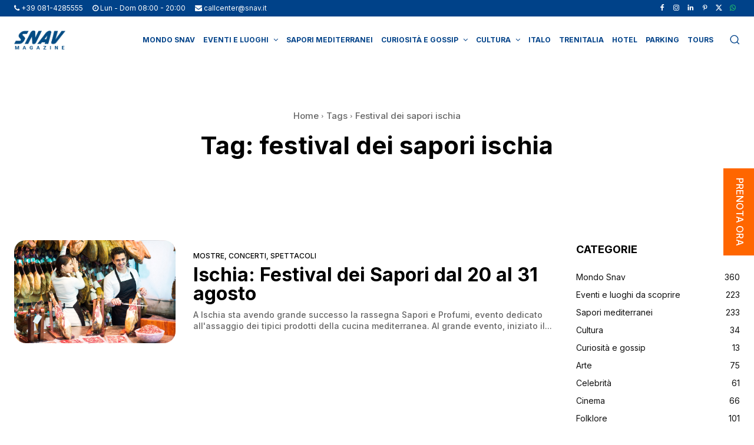

--- FILE ---
content_type: text/html; charset=utf-8
request_url: https://www.google.com/recaptcha/api2/anchor?ar=1&k=6LcKdNAjAAAAAAeFLrsNELRmA0M37dcwE14DetBq&co=aHR0cHM6Ly93d3cuc25hdi5pdDo0NDM.&hl=en&v=PoyoqOPhxBO7pBk68S4YbpHZ&size=invisible&anchor-ms=20000&execute-ms=30000&cb=cjog3zxntbe3
body_size: 49017
content:
<!DOCTYPE HTML><html dir="ltr" lang="en"><head><meta http-equiv="Content-Type" content="text/html; charset=UTF-8">
<meta http-equiv="X-UA-Compatible" content="IE=edge">
<title>reCAPTCHA</title>
<style type="text/css">
/* cyrillic-ext */
@font-face {
  font-family: 'Roboto';
  font-style: normal;
  font-weight: 400;
  font-stretch: 100%;
  src: url(//fonts.gstatic.com/s/roboto/v48/KFO7CnqEu92Fr1ME7kSn66aGLdTylUAMa3GUBHMdazTgWw.woff2) format('woff2');
  unicode-range: U+0460-052F, U+1C80-1C8A, U+20B4, U+2DE0-2DFF, U+A640-A69F, U+FE2E-FE2F;
}
/* cyrillic */
@font-face {
  font-family: 'Roboto';
  font-style: normal;
  font-weight: 400;
  font-stretch: 100%;
  src: url(//fonts.gstatic.com/s/roboto/v48/KFO7CnqEu92Fr1ME7kSn66aGLdTylUAMa3iUBHMdazTgWw.woff2) format('woff2');
  unicode-range: U+0301, U+0400-045F, U+0490-0491, U+04B0-04B1, U+2116;
}
/* greek-ext */
@font-face {
  font-family: 'Roboto';
  font-style: normal;
  font-weight: 400;
  font-stretch: 100%;
  src: url(//fonts.gstatic.com/s/roboto/v48/KFO7CnqEu92Fr1ME7kSn66aGLdTylUAMa3CUBHMdazTgWw.woff2) format('woff2');
  unicode-range: U+1F00-1FFF;
}
/* greek */
@font-face {
  font-family: 'Roboto';
  font-style: normal;
  font-weight: 400;
  font-stretch: 100%;
  src: url(//fonts.gstatic.com/s/roboto/v48/KFO7CnqEu92Fr1ME7kSn66aGLdTylUAMa3-UBHMdazTgWw.woff2) format('woff2');
  unicode-range: U+0370-0377, U+037A-037F, U+0384-038A, U+038C, U+038E-03A1, U+03A3-03FF;
}
/* math */
@font-face {
  font-family: 'Roboto';
  font-style: normal;
  font-weight: 400;
  font-stretch: 100%;
  src: url(//fonts.gstatic.com/s/roboto/v48/KFO7CnqEu92Fr1ME7kSn66aGLdTylUAMawCUBHMdazTgWw.woff2) format('woff2');
  unicode-range: U+0302-0303, U+0305, U+0307-0308, U+0310, U+0312, U+0315, U+031A, U+0326-0327, U+032C, U+032F-0330, U+0332-0333, U+0338, U+033A, U+0346, U+034D, U+0391-03A1, U+03A3-03A9, U+03B1-03C9, U+03D1, U+03D5-03D6, U+03F0-03F1, U+03F4-03F5, U+2016-2017, U+2034-2038, U+203C, U+2040, U+2043, U+2047, U+2050, U+2057, U+205F, U+2070-2071, U+2074-208E, U+2090-209C, U+20D0-20DC, U+20E1, U+20E5-20EF, U+2100-2112, U+2114-2115, U+2117-2121, U+2123-214F, U+2190, U+2192, U+2194-21AE, U+21B0-21E5, U+21F1-21F2, U+21F4-2211, U+2213-2214, U+2216-22FF, U+2308-230B, U+2310, U+2319, U+231C-2321, U+2336-237A, U+237C, U+2395, U+239B-23B7, U+23D0, U+23DC-23E1, U+2474-2475, U+25AF, U+25B3, U+25B7, U+25BD, U+25C1, U+25CA, U+25CC, U+25FB, U+266D-266F, U+27C0-27FF, U+2900-2AFF, U+2B0E-2B11, U+2B30-2B4C, U+2BFE, U+3030, U+FF5B, U+FF5D, U+1D400-1D7FF, U+1EE00-1EEFF;
}
/* symbols */
@font-face {
  font-family: 'Roboto';
  font-style: normal;
  font-weight: 400;
  font-stretch: 100%;
  src: url(//fonts.gstatic.com/s/roboto/v48/KFO7CnqEu92Fr1ME7kSn66aGLdTylUAMaxKUBHMdazTgWw.woff2) format('woff2');
  unicode-range: U+0001-000C, U+000E-001F, U+007F-009F, U+20DD-20E0, U+20E2-20E4, U+2150-218F, U+2190, U+2192, U+2194-2199, U+21AF, U+21E6-21F0, U+21F3, U+2218-2219, U+2299, U+22C4-22C6, U+2300-243F, U+2440-244A, U+2460-24FF, U+25A0-27BF, U+2800-28FF, U+2921-2922, U+2981, U+29BF, U+29EB, U+2B00-2BFF, U+4DC0-4DFF, U+FFF9-FFFB, U+10140-1018E, U+10190-1019C, U+101A0, U+101D0-101FD, U+102E0-102FB, U+10E60-10E7E, U+1D2C0-1D2D3, U+1D2E0-1D37F, U+1F000-1F0FF, U+1F100-1F1AD, U+1F1E6-1F1FF, U+1F30D-1F30F, U+1F315, U+1F31C, U+1F31E, U+1F320-1F32C, U+1F336, U+1F378, U+1F37D, U+1F382, U+1F393-1F39F, U+1F3A7-1F3A8, U+1F3AC-1F3AF, U+1F3C2, U+1F3C4-1F3C6, U+1F3CA-1F3CE, U+1F3D4-1F3E0, U+1F3ED, U+1F3F1-1F3F3, U+1F3F5-1F3F7, U+1F408, U+1F415, U+1F41F, U+1F426, U+1F43F, U+1F441-1F442, U+1F444, U+1F446-1F449, U+1F44C-1F44E, U+1F453, U+1F46A, U+1F47D, U+1F4A3, U+1F4B0, U+1F4B3, U+1F4B9, U+1F4BB, U+1F4BF, U+1F4C8-1F4CB, U+1F4D6, U+1F4DA, U+1F4DF, U+1F4E3-1F4E6, U+1F4EA-1F4ED, U+1F4F7, U+1F4F9-1F4FB, U+1F4FD-1F4FE, U+1F503, U+1F507-1F50B, U+1F50D, U+1F512-1F513, U+1F53E-1F54A, U+1F54F-1F5FA, U+1F610, U+1F650-1F67F, U+1F687, U+1F68D, U+1F691, U+1F694, U+1F698, U+1F6AD, U+1F6B2, U+1F6B9-1F6BA, U+1F6BC, U+1F6C6-1F6CF, U+1F6D3-1F6D7, U+1F6E0-1F6EA, U+1F6F0-1F6F3, U+1F6F7-1F6FC, U+1F700-1F7FF, U+1F800-1F80B, U+1F810-1F847, U+1F850-1F859, U+1F860-1F887, U+1F890-1F8AD, U+1F8B0-1F8BB, U+1F8C0-1F8C1, U+1F900-1F90B, U+1F93B, U+1F946, U+1F984, U+1F996, U+1F9E9, U+1FA00-1FA6F, U+1FA70-1FA7C, U+1FA80-1FA89, U+1FA8F-1FAC6, U+1FACE-1FADC, U+1FADF-1FAE9, U+1FAF0-1FAF8, U+1FB00-1FBFF;
}
/* vietnamese */
@font-face {
  font-family: 'Roboto';
  font-style: normal;
  font-weight: 400;
  font-stretch: 100%;
  src: url(//fonts.gstatic.com/s/roboto/v48/KFO7CnqEu92Fr1ME7kSn66aGLdTylUAMa3OUBHMdazTgWw.woff2) format('woff2');
  unicode-range: U+0102-0103, U+0110-0111, U+0128-0129, U+0168-0169, U+01A0-01A1, U+01AF-01B0, U+0300-0301, U+0303-0304, U+0308-0309, U+0323, U+0329, U+1EA0-1EF9, U+20AB;
}
/* latin-ext */
@font-face {
  font-family: 'Roboto';
  font-style: normal;
  font-weight: 400;
  font-stretch: 100%;
  src: url(//fonts.gstatic.com/s/roboto/v48/KFO7CnqEu92Fr1ME7kSn66aGLdTylUAMa3KUBHMdazTgWw.woff2) format('woff2');
  unicode-range: U+0100-02BA, U+02BD-02C5, U+02C7-02CC, U+02CE-02D7, U+02DD-02FF, U+0304, U+0308, U+0329, U+1D00-1DBF, U+1E00-1E9F, U+1EF2-1EFF, U+2020, U+20A0-20AB, U+20AD-20C0, U+2113, U+2C60-2C7F, U+A720-A7FF;
}
/* latin */
@font-face {
  font-family: 'Roboto';
  font-style: normal;
  font-weight: 400;
  font-stretch: 100%;
  src: url(//fonts.gstatic.com/s/roboto/v48/KFO7CnqEu92Fr1ME7kSn66aGLdTylUAMa3yUBHMdazQ.woff2) format('woff2');
  unicode-range: U+0000-00FF, U+0131, U+0152-0153, U+02BB-02BC, U+02C6, U+02DA, U+02DC, U+0304, U+0308, U+0329, U+2000-206F, U+20AC, U+2122, U+2191, U+2193, U+2212, U+2215, U+FEFF, U+FFFD;
}
/* cyrillic-ext */
@font-face {
  font-family: 'Roboto';
  font-style: normal;
  font-weight: 500;
  font-stretch: 100%;
  src: url(//fonts.gstatic.com/s/roboto/v48/KFO7CnqEu92Fr1ME7kSn66aGLdTylUAMa3GUBHMdazTgWw.woff2) format('woff2');
  unicode-range: U+0460-052F, U+1C80-1C8A, U+20B4, U+2DE0-2DFF, U+A640-A69F, U+FE2E-FE2F;
}
/* cyrillic */
@font-face {
  font-family: 'Roboto';
  font-style: normal;
  font-weight: 500;
  font-stretch: 100%;
  src: url(//fonts.gstatic.com/s/roboto/v48/KFO7CnqEu92Fr1ME7kSn66aGLdTylUAMa3iUBHMdazTgWw.woff2) format('woff2');
  unicode-range: U+0301, U+0400-045F, U+0490-0491, U+04B0-04B1, U+2116;
}
/* greek-ext */
@font-face {
  font-family: 'Roboto';
  font-style: normal;
  font-weight: 500;
  font-stretch: 100%;
  src: url(//fonts.gstatic.com/s/roboto/v48/KFO7CnqEu92Fr1ME7kSn66aGLdTylUAMa3CUBHMdazTgWw.woff2) format('woff2');
  unicode-range: U+1F00-1FFF;
}
/* greek */
@font-face {
  font-family: 'Roboto';
  font-style: normal;
  font-weight: 500;
  font-stretch: 100%;
  src: url(//fonts.gstatic.com/s/roboto/v48/KFO7CnqEu92Fr1ME7kSn66aGLdTylUAMa3-UBHMdazTgWw.woff2) format('woff2');
  unicode-range: U+0370-0377, U+037A-037F, U+0384-038A, U+038C, U+038E-03A1, U+03A3-03FF;
}
/* math */
@font-face {
  font-family: 'Roboto';
  font-style: normal;
  font-weight: 500;
  font-stretch: 100%;
  src: url(//fonts.gstatic.com/s/roboto/v48/KFO7CnqEu92Fr1ME7kSn66aGLdTylUAMawCUBHMdazTgWw.woff2) format('woff2');
  unicode-range: U+0302-0303, U+0305, U+0307-0308, U+0310, U+0312, U+0315, U+031A, U+0326-0327, U+032C, U+032F-0330, U+0332-0333, U+0338, U+033A, U+0346, U+034D, U+0391-03A1, U+03A3-03A9, U+03B1-03C9, U+03D1, U+03D5-03D6, U+03F0-03F1, U+03F4-03F5, U+2016-2017, U+2034-2038, U+203C, U+2040, U+2043, U+2047, U+2050, U+2057, U+205F, U+2070-2071, U+2074-208E, U+2090-209C, U+20D0-20DC, U+20E1, U+20E5-20EF, U+2100-2112, U+2114-2115, U+2117-2121, U+2123-214F, U+2190, U+2192, U+2194-21AE, U+21B0-21E5, U+21F1-21F2, U+21F4-2211, U+2213-2214, U+2216-22FF, U+2308-230B, U+2310, U+2319, U+231C-2321, U+2336-237A, U+237C, U+2395, U+239B-23B7, U+23D0, U+23DC-23E1, U+2474-2475, U+25AF, U+25B3, U+25B7, U+25BD, U+25C1, U+25CA, U+25CC, U+25FB, U+266D-266F, U+27C0-27FF, U+2900-2AFF, U+2B0E-2B11, U+2B30-2B4C, U+2BFE, U+3030, U+FF5B, U+FF5D, U+1D400-1D7FF, U+1EE00-1EEFF;
}
/* symbols */
@font-face {
  font-family: 'Roboto';
  font-style: normal;
  font-weight: 500;
  font-stretch: 100%;
  src: url(//fonts.gstatic.com/s/roboto/v48/KFO7CnqEu92Fr1ME7kSn66aGLdTylUAMaxKUBHMdazTgWw.woff2) format('woff2');
  unicode-range: U+0001-000C, U+000E-001F, U+007F-009F, U+20DD-20E0, U+20E2-20E4, U+2150-218F, U+2190, U+2192, U+2194-2199, U+21AF, U+21E6-21F0, U+21F3, U+2218-2219, U+2299, U+22C4-22C6, U+2300-243F, U+2440-244A, U+2460-24FF, U+25A0-27BF, U+2800-28FF, U+2921-2922, U+2981, U+29BF, U+29EB, U+2B00-2BFF, U+4DC0-4DFF, U+FFF9-FFFB, U+10140-1018E, U+10190-1019C, U+101A0, U+101D0-101FD, U+102E0-102FB, U+10E60-10E7E, U+1D2C0-1D2D3, U+1D2E0-1D37F, U+1F000-1F0FF, U+1F100-1F1AD, U+1F1E6-1F1FF, U+1F30D-1F30F, U+1F315, U+1F31C, U+1F31E, U+1F320-1F32C, U+1F336, U+1F378, U+1F37D, U+1F382, U+1F393-1F39F, U+1F3A7-1F3A8, U+1F3AC-1F3AF, U+1F3C2, U+1F3C4-1F3C6, U+1F3CA-1F3CE, U+1F3D4-1F3E0, U+1F3ED, U+1F3F1-1F3F3, U+1F3F5-1F3F7, U+1F408, U+1F415, U+1F41F, U+1F426, U+1F43F, U+1F441-1F442, U+1F444, U+1F446-1F449, U+1F44C-1F44E, U+1F453, U+1F46A, U+1F47D, U+1F4A3, U+1F4B0, U+1F4B3, U+1F4B9, U+1F4BB, U+1F4BF, U+1F4C8-1F4CB, U+1F4D6, U+1F4DA, U+1F4DF, U+1F4E3-1F4E6, U+1F4EA-1F4ED, U+1F4F7, U+1F4F9-1F4FB, U+1F4FD-1F4FE, U+1F503, U+1F507-1F50B, U+1F50D, U+1F512-1F513, U+1F53E-1F54A, U+1F54F-1F5FA, U+1F610, U+1F650-1F67F, U+1F687, U+1F68D, U+1F691, U+1F694, U+1F698, U+1F6AD, U+1F6B2, U+1F6B9-1F6BA, U+1F6BC, U+1F6C6-1F6CF, U+1F6D3-1F6D7, U+1F6E0-1F6EA, U+1F6F0-1F6F3, U+1F6F7-1F6FC, U+1F700-1F7FF, U+1F800-1F80B, U+1F810-1F847, U+1F850-1F859, U+1F860-1F887, U+1F890-1F8AD, U+1F8B0-1F8BB, U+1F8C0-1F8C1, U+1F900-1F90B, U+1F93B, U+1F946, U+1F984, U+1F996, U+1F9E9, U+1FA00-1FA6F, U+1FA70-1FA7C, U+1FA80-1FA89, U+1FA8F-1FAC6, U+1FACE-1FADC, U+1FADF-1FAE9, U+1FAF0-1FAF8, U+1FB00-1FBFF;
}
/* vietnamese */
@font-face {
  font-family: 'Roboto';
  font-style: normal;
  font-weight: 500;
  font-stretch: 100%;
  src: url(//fonts.gstatic.com/s/roboto/v48/KFO7CnqEu92Fr1ME7kSn66aGLdTylUAMa3OUBHMdazTgWw.woff2) format('woff2');
  unicode-range: U+0102-0103, U+0110-0111, U+0128-0129, U+0168-0169, U+01A0-01A1, U+01AF-01B0, U+0300-0301, U+0303-0304, U+0308-0309, U+0323, U+0329, U+1EA0-1EF9, U+20AB;
}
/* latin-ext */
@font-face {
  font-family: 'Roboto';
  font-style: normal;
  font-weight: 500;
  font-stretch: 100%;
  src: url(//fonts.gstatic.com/s/roboto/v48/KFO7CnqEu92Fr1ME7kSn66aGLdTylUAMa3KUBHMdazTgWw.woff2) format('woff2');
  unicode-range: U+0100-02BA, U+02BD-02C5, U+02C7-02CC, U+02CE-02D7, U+02DD-02FF, U+0304, U+0308, U+0329, U+1D00-1DBF, U+1E00-1E9F, U+1EF2-1EFF, U+2020, U+20A0-20AB, U+20AD-20C0, U+2113, U+2C60-2C7F, U+A720-A7FF;
}
/* latin */
@font-face {
  font-family: 'Roboto';
  font-style: normal;
  font-weight: 500;
  font-stretch: 100%;
  src: url(//fonts.gstatic.com/s/roboto/v48/KFO7CnqEu92Fr1ME7kSn66aGLdTylUAMa3yUBHMdazQ.woff2) format('woff2');
  unicode-range: U+0000-00FF, U+0131, U+0152-0153, U+02BB-02BC, U+02C6, U+02DA, U+02DC, U+0304, U+0308, U+0329, U+2000-206F, U+20AC, U+2122, U+2191, U+2193, U+2212, U+2215, U+FEFF, U+FFFD;
}
/* cyrillic-ext */
@font-face {
  font-family: 'Roboto';
  font-style: normal;
  font-weight: 900;
  font-stretch: 100%;
  src: url(//fonts.gstatic.com/s/roboto/v48/KFO7CnqEu92Fr1ME7kSn66aGLdTylUAMa3GUBHMdazTgWw.woff2) format('woff2');
  unicode-range: U+0460-052F, U+1C80-1C8A, U+20B4, U+2DE0-2DFF, U+A640-A69F, U+FE2E-FE2F;
}
/* cyrillic */
@font-face {
  font-family: 'Roboto';
  font-style: normal;
  font-weight: 900;
  font-stretch: 100%;
  src: url(//fonts.gstatic.com/s/roboto/v48/KFO7CnqEu92Fr1ME7kSn66aGLdTylUAMa3iUBHMdazTgWw.woff2) format('woff2');
  unicode-range: U+0301, U+0400-045F, U+0490-0491, U+04B0-04B1, U+2116;
}
/* greek-ext */
@font-face {
  font-family: 'Roboto';
  font-style: normal;
  font-weight: 900;
  font-stretch: 100%;
  src: url(//fonts.gstatic.com/s/roboto/v48/KFO7CnqEu92Fr1ME7kSn66aGLdTylUAMa3CUBHMdazTgWw.woff2) format('woff2');
  unicode-range: U+1F00-1FFF;
}
/* greek */
@font-face {
  font-family: 'Roboto';
  font-style: normal;
  font-weight: 900;
  font-stretch: 100%;
  src: url(//fonts.gstatic.com/s/roboto/v48/KFO7CnqEu92Fr1ME7kSn66aGLdTylUAMa3-UBHMdazTgWw.woff2) format('woff2');
  unicode-range: U+0370-0377, U+037A-037F, U+0384-038A, U+038C, U+038E-03A1, U+03A3-03FF;
}
/* math */
@font-face {
  font-family: 'Roboto';
  font-style: normal;
  font-weight: 900;
  font-stretch: 100%;
  src: url(//fonts.gstatic.com/s/roboto/v48/KFO7CnqEu92Fr1ME7kSn66aGLdTylUAMawCUBHMdazTgWw.woff2) format('woff2');
  unicode-range: U+0302-0303, U+0305, U+0307-0308, U+0310, U+0312, U+0315, U+031A, U+0326-0327, U+032C, U+032F-0330, U+0332-0333, U+0338, U+033A, U+0346, U+034D, U+0391-03A1, U+03A3-03A9, U+03B1-03C9, U+03D1, U+03D5-03D6, U+03F0-03F1, U+03F4-03F5, U+2016-2017, U+2034-2038, U+203C, U+2040, U+2043, U+2047, U+2050, U+2057, U+205F, U+2070-2071, U+2074-208E, U+2090-209C, U+20D0-20DC, U+20E1, U+20E5-20EF, U+2100-2112, U+2114-2115, U+2117-2121, U+2123-214F, U+2190, U+2192, U+2194-21AE, U+21B0-21E5, U+21F1-21F2, U+21F4-2211, U+2213-2214, U+2216-22FF, U+2308-230B, U+2310, U+2319, U+231C-2321, U+2336-237A, U+237C, U+2395, U+239B-23B7, U+23D0, U+23DC-23E1, U+2474-2475, U+25AF, U+25B3, U+25B7, U+25BD, U+25C1, U+25CA, U+25CC, U+25FB, U+266D-266F, U+27C0-27FF, U+2900-2AFF, U+2B0E-2B11, U+2B30-2B4C, U+2BFE, U+3030, U+FF5B, U+FF5D, U+1D400-1D7FF, U+1EE00-1EEFF;
}
/* symbols */
@font-face {
  font-family: 'Roboto';
  font-style: normal;
  font-weight: 900;
  font-stretch: 100%;
  src: url(//fonts.gstatic.com/s/roboto/v48/KFO7CnqEu92Fr1ME7kSn66aGLdTylUAMaxKUBHMdazTgWw.woff2) format('woff2');
  unicode-range: U+0001-000C, U+000E-001F, U+007F-009F, U+20DD-20E0, U+20E2-20E4, U+2150-218F, U+2190, U+2192, U+2194-2199, U+21AF, U+21E6-21F0, U+21F3, U+2218-2219, U+2299, U+22C4-22C6, U+2300-243F, U+2440-244A, U+2460-24FF, U+25A0-27BF, U+2800-28FF, U+2921-2922, U+2981, U+29BF, U+29EB, U+2B00-2BFF, U+4DC0-4DFF, U+FFF9-FFFB, U+10140-1018E, U+10190-1019C, U+101A0, U+101D0-101FD, U+102E0-102FB, U+10E60-10E7E, U+1D2C0-1D2D3, U+1D2E0-1D37F, U+1F000-1F0FF, U+1F100-1F1AD, U+1F1E6-1F1FF, U+1F30D-1F30F, U+1F315, U+1F31C, U+1F31E, U+1F320-1F32C, U+1F336, U+1F378, U+1F37D, U+1F382, U+1F393-1F39F, U+1F3A7-1F3A8, U+1F3AC-1F3AF, U+1F3C2, U+1F3C4-1F3C6, U+1F3CA-1F3CE, U+1F3D4-1F3E0, U+1F3ED, U+1F3F1-1F3F3, U+1F3F5-1F3F7, U+1F408, U+1F415, U+1F41F, U+1F426, U+1F43F, U+1F441-1F442, U+1F444, U+1F446-1F449, U+1F44C-1F44E, U+1F453, U+1F46A, U+1F47D, U+1F4A3, U+1F4B0, U+1F4B3, U+1F4B9, U+1F4BB, U+1F4BF, U+1F4C8-1F4CB, U+1F4D6, U+1F4DA, U+1F4DF, U+1F4E3-1F4E6, U+1F4EA-1F4ED, U+1F4F7, U+1F4F9-1F4FB, U+1F4FD-1F4FE, U+1F503, U+1F507-1F50B, U+1F50D, U+1F512-1F513, U+1F53E-1F54A, U+1F54F-1F5FA, U+1F610, U+1F650-1F67F, U+1F687, U+1F68D, U+1F691, U+1F694, U+1F698, U+1F6AD, U+1F6B2, U+1F6B9-1F6BA, U+1F6BC, U+1F6C6-1F6CF, U+1F6D3-1F6D7, U+1F6E0-1F6EA, U+1F6F0-1F6F3, U+1F6F7-1F6FC, U+1F700-1F7FF, U+1F800-1F80B, U+1F810-1F847, U+1F850-1F859, U+1F860-1F887, U+1F890-1F8AD, U+1F8B0-1F8BB, U+1F8C0-1F8C1, U+1F900-1F90B, U+1F93B, U+1F946, U+1F984, U+1F996, U+1F9E9, U+1FA00-1FA6F, U+1FA70-1FA7C, U+1FA80-1FA89, U+1FA8F-1FAC6, U+1FACE-1FADC, U+1FADF-1FAE9, U+1FAF0-1FAF8, U+1FB00-1FBFF;
}
/* vietnamese */
@font-face {
  font-family: 'Roboto';
  font-style: normal;
  font-weight: 900;
  font-stretch: 100%;
  src: url(//fonts.gstatic.com/s/roboto/v48/KFO7CnqEu92Fr1ME7kSn66aGLdTylUAMa3OUBHMdazTgWw.woff2) format('woff2');
  unicode-range: U+0102-0103, U+0110-0111, U+0128-0129, U+0168-0169, U+01A0-01A1, U+01AF-01B0, U+0300-0301, U+0303-0304, U+0308-0309, U+0323, U+0329, U+1EA0-1EF9, U+20AB;
}
/* latin-ext */
@font-face {
  font-family: 'Roboto';
  font-style: normal;
  font-weight: 900;
  font-stretch: 100%;
  src: url(//fonts.gstatic.com/s/roboto/v48/KFO7CnqEu92Fr1ME7kSn66aGLdTylUAMa3KUBHMdazTgWw.woff2) format('woff2');
  unicode-range: U+0100-02BA, U+02BD-02C5, U+02C7-02CC, U+02CE-02D7, U+02DD-02FF, U+0304, U+0308, U+0329, U+1D00-1DBF, U+1E00-1E9F, U+1EF2-1EFF, U+2020, U+20A0-20AB, U+20AD-20C0, U+2113, U+2C60-2C7F, U+A720-A7FF;
}
/* latin */
@font-face {
  font-family: 'Roboto';
  font-style: normal;
  font-weight: 900;
  font-stretch: 100%;
  src: url(//fonts.gstatic.com/s/roboto/v48/KFO7CnqEu92Fr1ME7kSn66aGLdTylUAMa3yUBHMdazQ.woff2) format('woff2');
  unicode-range: U+0000-00FF, U+0131, U+0152-0153, U+02BB-02BC, U+02C6, U+02DA, U+02DC, U+0304, U+0308, U+0329, U+2000-206F, U+20AC, U+2122, U+2191, U+2193, U+2212, U+2215, U+FEFF, U+FFFD;
}

</style>
<link rel="stylesheet" type="text/css" href="https://www.gstatic.com/recaptcha/releases/PoyoqOPhxBO7pBk68S4YbpHZ/styles__ltr.css">
<script nonce="sHO7kkWXxGHds3zf8Nlbng" type="text/javascript">window['__recaptcha_api'] = 'https://www.google.com/recaptcha/api2/';</script>
<script type="text/javascript" src="https://www.gstatic.com/recaptcha/releases/PoyoqOPhxBO7pBk68S4YbpHZ/recaptcha__en.js" nonce="sHO7kkWXxGHds3zf8Nlbng">
      
    </script></head>
<body><div id="rc-anchor-alert" class="rc-anchor-alert"></div>
<input type="hidden" id="recaptcha-token" value="[base64]">
<script type="text/javascript" nonce="sHO7kkWXxGHds3zf8Nlbng">
      recaptcha.anchor.Main.init("[\x22ainput\x22,[\x22bgdata\x22,\x22\x22,\[base64]/[base64]/[base64]/KE4oMTI0LHYsdi5HKSxMWihsLHYpKTpOKDEyNCx2LGwpLFYpLHYpLFQpKSxGKDE3MSx2KX0scjc9ZnVuY3Rpb24obCl7cmV0dXJuIGx9LEM9ZnVuY3Rpb24obCxWLHYpe04odixsLFYpLFZbYWtdPTI3OTZ9LG49ZnVuY3Rpb24obCxWKXtWLlg9KChWLlg/[base64]/[base64]/[base64]/[base64]/[base64]/[base64]/[base64]/[base64]/[base64]/[base64]/[base64]\\u003d\x22,\[base64]\\u003d\\u003d\x22,\x22wr82dcK5XQ/[base64]/Ch8KPw71ITTYgCMOSwrDDnwbDqcOwOXzDuzNXEydfwpzCsBQ4wq0TeUfCrMOTwoPCohjCuhnDgwoTw7LDlsK6w7Ahw75VY1TCrcKVw4nDj8OwZcOsHsOVwrBPw4g4VD7DksKJwqvCmDAaQFzCrsOocMKQw6RbwqvCnVBJL8OEIsK5U3fCnkIKEn/DqnbDscOjwpU7esKtVMKvw5F6F8KOMcO9w6/CiEPCkcO9w4wBfMOlQR0uKsOUw6fCp8Ovw6/CjUNYw5xfwo3Cj2sQKDxAw4nCgizDvmsNZB8+Khlfw4LDjRZZNRJaVcKmw7gsw6/Ci8OKTcOFwr9YNMKJOsKQfGNKw7HDrzXDtMK/wpbCol3Dvl/DkRoLaBoHewAWfcKuwrZVwrtGIxofw6TCrR1Rw63CiUZ5wpAPGEjClUYuw5fCl8Kqw7loD3fCp0/Ds8KNKMK5wrDDjGgFIMK2woDDlsK1I04Pwo3CoMOoXcOVwo7DtDTDkF02fMK4wrXDrsOvYMKWwpJ/w4UcOmXCtsKkMhx8KhPCjUTDnsKww77CmcOtw5rCmcOwZMKWwpHDphTDvh7Dm2IXwoDDscKtc8KREcKeLlMdwrM7wqo6eATDggl4w4nCsDfCl2N2wobDjSfDt0ZUw5nDomUOw5Arw67DrCnCiCQ/w7nCmHpjLFptcWLDsiErLcOOTFXCq8OaW8OcwqRUDcK9wrXCjsOAw6TCpT/CnngDFiIaI2c/w6jDgRFbWCzCgWhUwp3CqMOiw6ZTKcO/[base64]/DrjLDkkvCjcOcwr9KEA7CqmM5woxaw79Jw6FcJMOwHx1aw7fCksKQw63CvjLCkgjCgk3ClW7CiBphV8OqOUdCHcKSwr7DgRYRw7PCqgLDu8KXJsKbP0XDmcKRw4jCpyvDqzI+w5zCsxMRQ3dNwr9YGMOjBsK3w4vCjH7CjWXCj8KNWMKzFRpeaRwWw6/Dm8Khw7LCrU56WwTDnSI4AsOkXgF7dAnDl0zDhSASwqYOwpoxaMK7wr0yw6AqwohNScOvUmkZNiXCl3nChA4ZAggoWzHDi8KTw6sZw6bDs8OAw61gwqfCjMKfGBB7wpjCoi7DtV4sbsOhSsK/[base64]/[base64]/wqrCjcOmasK0Y8OzEsKrbxl7wpDCi8OfMAnCgxzDqsKhbwMbehxHXC/DmcKgIcOVw7YJNcKxw50bAl7Cl3rCjkbCj2PCq8ORURbDnsOPO8KPw70KGcK1BjHChcKLOgcRWMKuGRN0w6xKfcKbYwHCjsO1wozCuid2fsK/[base64]/XXjCt2YDQsKCH8KQwp/DrhHCjBzCnQgZUMK2wpN/IC3CtMOxwrjCvwTCvMO8w6PDjU9bEAbDszjDpMKFwpZYw6/DslRBwrzDgEsPw7vDqWEYCMK3VMKIMcKewr91w7nDksOAGkDDpS/DkS7CrUrDm1LDuk3CnzHCnsKAMsKrMsK1MMKOfljCvUJrwpvCtFEFZmgOKC/DrW3ChA7Ch8KpZnhrwrR0wrx1w4nDgsOwXnk6w5nCicKdw63Dq8K7wr3Dt8O5V2PCsRQ4M8K6wqPDh0YNwp1/ZUfCuQ9Tw5TCqcKGXS/[base64]/[base64]/InjDlcO2w6MKXRUeworDoDPClsKDw4oww7LDiTjDgB1AYUjDlXnDgGM1FE/DkSDCvsK/woLCmMKDw59XTcO8YMK8wpDDsSTDjF3Cpg/[base64]/DsMKNwqHCuMO8wqxWPcO4w5ArSMO2wpDDmcKEwpRLV8K9wo5dw77CvinDoMOCwo5XS8O7fWBLw4TDn8KaIsOkPH9VbcKzw51FesK1dcKFw7YRJj8Ye8OkEsKRwolEFsOoTsOEw75Lw5DDvyvDr8KVw4LCsiPCqsO/BR7Cq8KkF8O3R8O1w5fCnB82BMOqwrjDh8KmSMKxwr0jwoDDi014wp88bMK/[base64]/woQtVsOuNXpjMsOiE8KoWMKCwoxjwrF5A8OcDGlxwoLDk8OhwqPDuTpyWX/CrTBSCMKlUEXCv1nDk37ChsKUVcOfw5TDh8O3BsOvMWbCrsOUwpxdw4kOasOdwo/DoR/[base64]/ChsK4GsOyw6d9DAXCrhZ0ehrDvWpMwq1KwobDhWQyw6IiCMKJSE4KF8OBw4oswrQPXBloW8OBw505G8KWJ8KAJsOGdnPDpcO4w4lew6LCjsOQw6/DqMOWcyDDnsKsFcOwKMOcCH3DmQDDrcOjw4LCgMO2w4RgwrjDjMOdw73CtMO6XXxuJsK1wppMw7rCgGF8d2nDqEYCacO6w6DDkMO6w5E7dMK0IsKNNcKSwrvCuRZ/[base64]/[base64]/asOKcEBkwrRtdMKewolZKMKWH8OnwpU6w6LCj18RJMK2OsKsbkbDk8OUdsOWw6PCn1c6GEpvIWgoPA0SwqDDtxh9dMOrw73Dk8OUw6/Dv8OYQ8OIw5/DtMOww7zCrQ1GWcOicSDDqcOIw4oow4zDicO2MsKoNx/DuVDDhzdrwrjDlcOAw6Z1JkccEMO7DFPCscOAwobDuV9qfMKWbyHDmlZ4w6DCnsK4aB7Dqy9+w43CilvClStLfxbCozsWNCYgGMKMw47DvjnDksKRVDgrwqdpwoLDp0oCQcK/[base64]/wok7w5XCvw3CqMOAKMO5w4fCi8OZdi7DlCXDiMOBwrQOTAMew4I8wqgvw5zCl2DDtiEvesOuXAhrwobCsBvCtcOvGsKHDcOGFMKnw43CsMKRw7w7EjZqw4bDi8Otw67CjMO/w6soZMKbV8Oewq1jwoDDmFrDosK2w6nCu3XDpn1mHyLDl8KOwo0mwpXDs07CrsKKScKvK8OlwrrCtMOywoMnwqLComnChsKlwqbDk0zDgMKidcOqDsKxMR3DrsKiN8K0NGELw7FEw7/Cg2PDscOLwrNIwoYJAlFkw63CucKqw5/DjsKqwoTDjMOYwrFkwoZBYsKFRsOzwq7Dr8K9w6XCj8KRwrQNw6LCnhRQZjNxXsOrw6Jpw4/CsC7DuwfDosOUwo/DhgnCgsOhwrlYw4jDuFHDrz80w79MQsKTccKdXWTDq8K6wqIkJcKFDBwwd8KQwrVsw5vCtEXDo8O/[base64]/DhsKuDBBRb8Odw5fCpTrCt3QOwroTfMKjwo/ChMK/HRAmfMOAw6rDknYSdMKDw4/[base64]/[base64]/CnBLDgMK0TsOGXcOQEMOGw4UAG8OpYyEhQirDrjrCjcKow4FFPUHDqxNvRgRnfhEAM8OBwqrCqsOuW8OoUlMOEVrCjsOqasOyGcKFwroJX8O5wqd+AMKNwpsyEAIBLkYpdH1lV8OxKAjCrk/[base64]/[base64]/Cv8O2Pg3CmV5uTMKITi3Dt2Q3G1x4AcOBKRggYmHClFHDhUnDrMKFw7bDtMO8OcObOXPDpMKqalRNA8KZw5RxLhvDrXJ/DMK8w7LCsMOJTcOtwq3CmlfDkcOzw5UywozDqBfDkcORw6BRwqxLwqfDtcK2O8Kow4Z4wo/[base64]/YhjCmMKCN3k4wrVOwrJIdMKuS8OZwpsCwonCncOww5sdwoxRwrI5MTjDqTbCmsKhPXdbw5XCghLCssK2wrwQf8OPw6vCu10AecKGA1rCssODfcONw6Zgw5t2w5t+w60mIsKbZyAWwqVMw4TCsMOeaEFvw4XCnHhFG8Kdw6LCoMOlw5wuTFXCqMKicsO4PT/ClSzDq3nCp8OANjrDnwbCq0zDocKGwo3Cn14OIVchVwodJ8KibsKdwofDsW3DixYAw6jCtDxAPlfCgljDqMOgw7XDhjNEVMOZwpw3w4BFwp7DqMKqw6c7fsKyfhY7woFCw7HCj8KkJS0sPj9Hw4RZwqg0wofCmjTCs8K7wqcUCMKhwqHCvlbDljXDs8KZQw/DswxkB27DucKdXjAMQgfDo8O7dQxpa8O7w7xVOsO7w6nDijTDuk06w5UgPANGw4YZf1PDgXjCpgLDvMORw6DCkHVqeVjCriNow5TClMOBUGQNR2zDjDZUcsKmwp/DmHfCrljDksOlwp7Dv2zCp2XDgMK1wpvDgcKTFsO1wrlqcnMcRTLCjhrCoTV/w7PDp8KRQhIJT8OAwq3Ct1LCuSFswrDCuFx9asKFNVfCgg/CscKjNMOUDyTDm8O9WcKVIsK7w7DDhCFzLRzDt38Vwo5iw4PDg8ORXcKxMcKxMMO3w5TDh8KCwqRow65Ww4LCoFHCuyA7QE1dw6gZw7PCvzNXDVF0e3xswrczX0J/NMOdwoPCvyjCtS4rD8Oxw591w5kPw7rDhcOowpIyKWnDtsOoLFjCih0CwodNwo7CuMKoYsK6w410wrzCjFdHGMOhw6DDim/DgzjDhMKcw5ljwpxyN3sdwr/CuMKyw4HDtRQvw5nDjcKtwoV8WklHwrjDjBvCngc0w4DDmAjCkgRxw4zCniHCiWpQw53CqSvDtcOKAsOLXMKmwoXDpDfCgMOxF8KJdisUw6nDqnLCh8O1wr/ChsKCe8KSw5HDoWAYEMKew4bDocKKU8OQw7zCvsOEHsOTwqlRw5RCRjsxZsOXOcKRwpVEwoo4wpJCcnZBCknDqDzDl8KAwqQww6cNwq/DvHt1fyjCoVFyYsOIGwRheMK1ZsOXw7zCgsK2w6PDnw5zasOAwo/DocO1bSLCjwMmwoXDlMOtH8K5AU8Iw5LDozkFWzMBw5MswpUIBsOYFsKfITrDl8KEIH/DicOPNnDDn8ORDg99Ix0KUcK3woE0OXdVwq1WFiLCqVAzDnhGF1EXYjTDh8Okwr3ClMOkfMOlD1TCnT/DsMKPWsK5w6PDhgYMCDgiw5/CgcOsSXDCmcKTwqNGd8OqwqcRwq7Cjw7ClsOfXQFRaRUmWsOLTXoWwo7CoAvDr1DCoFDCqsK+w6fDl25KdTQCw6TDqmVwwphRw6MAXMOeehvDj8K9d8ObwpN+dMO4w4PChMKNB2LCmMKGw4Bhw5bCrcKlbAorG8Oiwq7DpMK/wpQdKVY7Dzd2wrLDrMKhwrrCo8ODVMO9I8O9wpnDicKlb2JYw7ZLw4JsFXN/w6fDohLCgQ9QXcOsw5hVBml3wqDCssKfRT3DiXVXWmZWE8OvPcKqw7jClMOhwq5DK8Oyw7TCkcOPwpIZdHcBWcOowpRjb8OxIC/CuQDDqkMxKsOjw5zDhA0fV2VbwrzCmndTwpXDjFJucHc8ccOrd3UGw5vCiX/DkcO8ZcKWwoDChElmw7tRcFZwWwjCpsK/wox+wpDCksOyPUwWS8KnZF3CmirDk8OWPGZQS2vChcK7fRR6fDpQw7Icw6XCih7Dj8OYHcKkZUXDt8KdNTHDqcKnIxh3w73DrlnDqcOTw4rCn8Knwq5pwqnDgcO3dBDDhFHDnH0mwq8ewp7CkhlTw4rCoAPCtUJNw7LDiHsfC8ORwo3DjX/[base64]/CvxHDnSVZw4jDksKYwoPCrsKMw6PDtyvCnkrDmMKJYMK8w4nCusKmG8KYw4rCjhBdwokcNcOLw7tUwrMpwqTDrsK8PMKAwq9twpgraDTDoMObwrPDvDkswr/Dt8K7NMOWwqgxwqXDiXHDlcKIw7/[base64]/c8Orw78RwqIuU8OxwoBXwpPCn8OaJMKvw5ZFw6YIPMKXZcOvwq8PE8ODeMOlw4hXw6oyUixjQVYIa8KCwqvDvjXCjVowFyHDk8KEwojDlsOBwpvDscKpLQwJw44bB8OyBG3DkMKGw5sTw6DDpMO/KMOkw5LDticXw6bCsMONwr46LRZYwqLDmcKQQRlbG2LDs8OcwrDDgEtnd8Kaw6zDv8OIwrbDtsK0OV7CqH/DmsO3T8OXwr0/[base64]/fsKZwoTCtcOHKxUkwolNKMKBBcOZwpkPQ3PCumkcUcK7IzPDn8KWMMOhwoh9C8Ozw5/DniQjwqwcw5pIRMK2ETbClMOaNcKrwoTDo8OtwolnXH3Cjg7DkjkBw4EUw5rChsO/[base64]/DkcOgQ8O6ecOnwptqXi1OV8Kww6nCjMKKZsOGK29aKcOww7VJw6vDlWxbwovDvsOuwr0Mwoh+w5jCuBHDg0HCpnTCi8K/[base64]/[base64]/H8OBw4Jmwr/CiR7CncOTMcKWPVg/[base64]/[base64]/w6jDh8KSw5bDkcKgPsOJwprDplA8bMKUQ8KVw6Z0w67DgMOkZWDDicOZNRXCmMOOesOXFQdxw63DkQDDh3HDs8Kyw7TDssKZbGY7CsK9w6VCZRN6wpvDhRA9VsONw6bCkMKuI0vDkyg8HkDDgD7DosO6w5PCsT/Dl8KKw4vCiTLDkhbDjhwIScO0ST8ATh7Ckyl0LFJdw7HDpMKlLHM3RgfDssOXwoc2DzM9QwTCssO/[base64]/CniUUeUbCpDHDtsO7KsKCw6TDoAbClGzDiTgywo3CrMO2CETCvRECVQ3DusOvbcKBK13CvjnCj8KLAMOzOsO0wo/[base64]/Cl8Kqw4FjT0dzHDTChArCvnBVw5l+wqTDt388w57Ch3fDuWfCosKKYz7Dl03DrzU9WjvCrMKOSmxsw5XDuEzDojvCpFAtw7fDl8Ocw6vDtC5lw40LQsOKc8Kzw5/ChMOIYMKnUsOPworDp8K8D8KgLMKXWMO0wqnDm8Klw60owqXDgQ0Fw6NIwp4Sw4U1wrDDjUvDojnDtsKXw6jDmkBIwp7DpsO2ZjJpwqnCpEbChR/CgDrDslATwoUyw7taw5YRSDQ0Pnx2OcKhL8O1wrwiw7rChVNrGRsgw6jCtcOwLMOCW0gnwrXDs8KYw7/Di8Ozwociw5TDk8O2e8Kpw6bCscK8WQ45w6fChEfCsAbCiX7ClhLCrG7Cq2InWUtewqBZwp/[base64]/CjR5hw4Q0MsKQwoxOKiAsJRZOecK8aH4rXsKpwrAWQltHw4RIwoLDrsK4YMOewpTDtT/DssOGHMKFwokTaMOJw65GwpMTUcKDZcO/YTHCpHTDtkDCjMORQMO5wqJUUMOuw6oSZ8KxM8OPaTfDl8OOIxnCnSLDv8KFHnTCkAs3w7YiwpHDmcOUNx/CoMKxw5lSwqHCl2zDvzzCicK7Jgo2XMKDbMKswo/DvMKTGMOMTTYtIB0Xw6jCjTzChcOpwpHCu8O6WsK1E1fCjBVew6HCo8ONwqnCncKmNQzDgXxswoDDtMKfw5l1JSTCvyI3w6pnwrvDsXtIP8OEHU3Du8KLwqNcdg9TWsKTwp4Qw47CisOQwrIPwp/DgncUw6tiasOqW8Ovwp5jw6jDncKEwoXCkm1JfQzDpHVoMMOOw5XCvWYmL8O5F8KrwqjCuGRWBQ7DicKnBxLCgDg/[base64]/w5gFwqYMwr/Dqx/Cg04maUAxUMOaw7ITKMKdw63CicKGwrUxSi9pw6PDuAXCq8K+a3NfLUfCkDXDiycHb013w73DmWhmeMKqaMK8PV/Cq8Oiw67DiTvDncOoL1bDrsKMwqJUw7A/RWQIC3XDusOlSMOHc2sOGMK5w4AUw43CvBfCnEFmwozDpcKMX8OtOUDDohd1w7N8wrrDuMK1cWXDuid5W8KCw7PCr8O5HsODw6XCrgrDjwoYCcKTZiBqAcKmc8KiwrBbw6Irw5nCtsKkw7zCllg/[base64]/bSTCmgBXwpzCpQPDkMOYHsK3EcOZPMOQw6BhwprCgcOhe8KMwqnCjMKUTWsGw4U/w7zDr8KCF8OZwoE6wp3DpcKNw6YHH3DDj8KRX8OjScOrZkN1w4NZTWsTwpTDkcKEwqZHTMO7McO6ccO2wo7Dk3rDimBXwpjCqcOQw7/DonjCs2FcwpYbHXvCuQ9RRcOGw45Bw6bDm8KWRS4cPsOmIMOAwrbDmMKUw6fCrsOSKQzDksOhGMKSw4zDlgvCoMKzJ0ZMwp08wr/DvMKow70VUMK6S0vDosKDw6bCkUDDqsOKf8OswpR/KkYcHyIraB53w6XDjsKMAwlxw7/DqG0lwpprFcK0w6jDm8Odw6nCkGFBd38/KSkVOjd0w57DvX0BPcK7woYAw77Djz9FfcOKI8KUW8Kgwo/CgMOvWG9SDgfDnWEWN8OXJUDChjkfwpPDqsODaMKQw5bDh1DCkMKnwoFNwqpHa8KCw6nDncOcwrN3w5PDv8KEwrDDnRPCnzfCu3XDnsKdw73DvyLCo8Okwq3DkcKSGmQZw5d5w75KSsOeaATDssKhYAnDkcOoMGjCvBvDosOuJ8Ole0E4wq7CrWwYw50swpomwqnCmC/DmMKwM8Oww5s8Fx43BcKSZ8KrDDfCiCERwrBHTCYww7rDs8KOPXzDv1DDpMKGAV3Cp8OWRiZtBsKbw5fCmQpOw7vDmsKjw6bCvVcnf8O1fA8/fg0gw7wnMEBVRcOxw4lAbCtoThnCg8KGw7fCrMKOw55QJzwhwojCtgTClgDDhsOWw78EOMO9FWRywp5VJsK0wq4YNMOYw48IwrXDq3DCjMO4CsKBSsKJMsORWsOCHcKhwqkwHFHDhS/[base64]/DhcKWJ0zCvDLDqWoWPMKbw6Y0w7XCgFM6FWMxMzglwoMILXpcOMO3D1kaMWDCisKoKcKpwp7Di8OXw7PDkQF/PsKLwpjCgxxKJ8KIwoR3P0/[base64]/CnBxZLMOhw5xfwrfDshlXw7DDlsKswo7DosKGw4Vcw6vCmMOZwo1CMwNGLhckYybClzoNNDMCYwwywrs/[base64]/A13DojXCssOoOm3CgMKPBlV9csKeLS5gSsOqPXvDrsKqw4E1w73CiMOxwp0UwqsuwqnDpWbDkUDCrsKFesKCJR/ChMK0DF7CkMKTMsOGw6YTw5ZIU3Qxw4ojPwbCr8Kaw7bDskVbwoJ3bsKeG8O9N8K4wr9RCV5Vw5vDi8KQJcKcw77CicO7Y0pMT8K0w6LDs8K5w5rCtsKCD2zCp8OKw6/[base64]/aMKmZHl+NsKXWhVQPE1ZZcKYcw7CkRDChlhIBUTCpWMxwrFbwrctw4jDrMKwwq/CusO5QcKbKmTDrlHDtEALJsKZScKITS0bw4nDqzRoS8KRw51swpcrwoxFwqMVw7rDj8OGb8K1SMO7bmhFwpNKw4AQw5jDpCx6Gl/[base64]/DjhRlw6bDvcKjwqxAFUnDs8KmYsKCOsOwwo9tBTbCkcKLbTjDhsKgAklrSsO1w73Cqj7CkcOJw7HCgj/CqDwMw5bDoMK4Z8K2w5vCnMKGw5nCum3DjSEZHcOsGUHCqFPDkUslH8KeCB88w6kaFBp9HcO3wrPDo8K0X8K8w7bDl3oaw7cHwoTCkErCrsOcwpQxw5XDuT3CkB7DimUvSsO4DB/Clh3DkTTCqMKuw6cow6rCkMOIMyXDvTBBw6BgUMKAH2rDoSgOaUHDucKNV3xwwqYxw5VTw60twqVsXMKKLcOew4w/wpI7B8KBLsOEwqs7w4TDpEh5wq9TwrXDt8Kpw73CnDN1w43Cq8OFLsKGw53Ci8O8w4QdSB0dAsOXTMOCbCMywooEL8OywrLCtTcUBEfCu8KtwrJnHsK6fRnDicKxEwJSwpVtw4zDtA7DlWdCE0nCq8O/b8OewoAraQ9dKiY6bcKIw4xWNsO3GMKrYjpuw57Dm8KDwqgsPj/[base64]/DlSlpw4nDlyo2wrkUwp/DlmvDk0E5cU7CpGgrwovDhzjDpcOzXVvDjmZuwrd6CGfCn8KJw7NTw53CgwsuWTMdwp4vf8OIBGfDsMOlwqFqVMKFR8KxwpFbwpxuwot4wrLCmMKzWBjCjz7CtcK6QMKPw6EUwrXDiMObw6rCghPCmkTDnQQzNMK6wqc6wpkyw4pdYcOFRsOlwpDDrcOcXA7DiH/DvsOPw5vChXfCh8K7woRawotewpc+wp9WTsOeR2LCg8OMfB9HIMOmwrQDSQAcw7sjwo3Do01Eb8OfwoILw59WL8OfBsKrwo/[base64]/[base64]/EcKIw7Ydw7ROamzDvsKfDxg4w4w2BRLCm8Odwo8VfsKEwqjDj2o6w49yw7rDlX7DnmBLw7rDqyVtDnZnIEhOXMOQwqgIwpNsbcO4wogywphjchzClMK1w5RBw4d5A8OowpzDlTIJwqDDgX7DgSVgO2xpw78PX8O/CcK5w4AFw7YpNMOiw5bCh0vCux7CssOcw4HCu8K8UAfDsCzCpyRTwqMew4BANwQtwr3DpMKFIFx1fsOXw5xwNGQtwplSF2nCvl1xdMKBwo4Iw6ALesOHesKADUBowo7DgCRHJlQjesOBwrouT8KzwovCiAQ8w7zCvMO1wosQw4Jbwp/CosKCwrfCqMKZPkzDs8K5wotkwpkEwqA7w7R/esKtasKxwpAxw7xBCAvCn0nCisKNcMKgRSEOwpUsQMKCDwnDoBhVX8OeKcKxdsKyb8Orwp/DicOGw63CvcKJIcOTLcOrw43CtkI3wrXDkz/[base64]/DtMOBwoLDomAcw5vDrMOSw7R5woDCqFhEwo5QMcKQwq/DicOGZCzDt8Olw5BETcOxJsO2wrPDhjfDnQQew5LDi2hFwq4kCcKuw7xFK8KgQMO9L3E+w4puQcOuaMKJNsOQe8KSecKWfQ5DwpUQwonCgMOIw7fCvsOMHsOffsKiScOHwrTDhAdtDMOqOMKJNMKowpMQw5fDqnvCnghcwpxQUn/DmQQJcXzClsKpwqctwo0MC8OFa8KYw43CrMKVL0PCnsO1RcOwRnUFC8ORYR99AMOUw6Mzw4PDojbChh/Dsys0MQ4sO8OSwojDk8KkPwDCvsKyYsOfF8Oww7/[base64]/DhjLCtQoSUWlqcGo1wp1Ja8OBwpVWw4p4wpjDkSnDqExyGiVCw7vCkMKRDyskw4DDkcOyw5nDocOuOSrCqcK/[base64]/ChcOUZhkBw5HCgzHDkikTf8KPAGlNTgMbHcO7c25eHsOIc8OWBVzCnMOIZV/Ci8KqwroIJlPCrcKAw6vCg2nDlzvDsnl2w7nCrsKAcMObf8KIYkHDp8OzT8KUwqjCskvDujlIw6LDrcKJw4XCizDDpSnDmcKDSMKECxFjc8K+wpbDvcKgw4Vqw5/CpcO7UMO/[base64]/[base64]/DhhPCj8OMw5ECw6MnM8O9MF7CgGhMw6nCicOWwpnDkh3CjXZDVcKzSMOfAcOjUMOCCmHCi1QhMTVtS2LDt0hewqrCvsK3c8Kxw5YQf8OJK8K/L8KOUE1nYDtPBB7Dr34Wwo92w73DoG11bsKrw5TDusOKOMKXw71SVWkxasO4wonCl0nCpjTDlMK1b0FVw7lOwoh0X8KKWAjCkMO4wqHClwnCk2R+wpTDmEPDiXnCrD1/w6zDqMOEwp5bw4cTPcOVLnjCkMOdFcO3wqrCtB8kw5nCvcKEBxpBasOrYjsgEcOMdjbCh8KSw4LDkWJONR8Gw6/[base64]/w6LDrThaw5lIMMOKw4lHAX3DphRSH3Qbw4ALwow2Z8OJBGNYdcKXaETDlnMoZ8ObwqA1w7nCv8KcRcKJw7fDhcKdwpEmPR/[base64]/Dq3rDhg1PO8KBIMK0w7bDvsOlw4DDoMKzQMK8w6/CjUvDsGbDjiMhwr19w4V4wpV4JcOUw47DjMKTPMK4wr7DmSnDjcKrdsOCwpPCocKvw7/[base64]/HBgJw7rCpXtpGsK1wrYXHcO2GVLDom3Cr2zCgRMeMW3DhMOsw68RYsO0PyDCuMKRMnNewrzDk8KqworDpkDDq3ULw4EGMcKXZcOQCR87wpvCsS3Dh8OfIn7DkjBowqvDt8O9wqwQBMK/f1zClcOpZWLCgWZ2e8ObPcKDwqDDssKxRcK4HcOlEWRfwpzCiMKWwrbCqsKGLTvCvcOLw45eesOJw7jDk8Oxw5ISNFbCisKEDB9jRAvDgMOiw5vCiMK2HEssc8OAFMOKwp4JwoAefCPCt8Ojwr0rwo/[base64]/DrcO9KsOZwqdBQSkCw5TCjsO3BBTDh8OHwqLDmnDDq8OnHWchw65Ow586McKWwpZrF2/Cm0gjwqgrWcKnY2zCh2DCsWjClQNCCcKxNMKVR8OqP8KGSsOfw40GPF94HzjDvcKqRD/DsMKBw6rDiBLCjcK5w4B+XSDCsmDCow1Two47SsK8TcOtw6JVUVAGbcOMwr5nB8K+bz/DjifDozgpAShhWcK6wr1cJMKYwpNywp8zw5bCuVV0wqBReRzDksO2XcOeGRvCoRBUDRLDu3TCjsOlUMOPKQEKTyjDvMOlwo3DpADCmDs6woXCvCLCmsKiw6vDtMO9CcOdw4jDscKIZyQPFcOvw7TDqEV/w5XDo1zDrsK5CEHDqkgSamAzw47CqlbCjsK/wqPDlWNpwq4nw5Fvwp8/dmPDrwrDgcOPw6zDtsKsS8KYaU5dSmfDqcKCGRjDgVRXwoXCr1BPw5cxREVnUCBJwr7CqsOXFwolwp/CvXxCw4hfwq/Cj8OBUWjDjMO0wrPCtnPDjz1qw5HCjMKxIcKvwrLCjcO5w75cw41QDMOLLcKlJMOHwqfDgMK3w5nDqVfCvBbDkMO2SMO+w57CtsKFTMOAwqQ+TBLDgxTDmElQwqrCnw10w4/DocOKKsOIWsKTOD3Dvm3Ck8O6N8Oowo5pw7fCqsKswo/DpzMTFMOkInfCrVHDjHPCqmTCvXENw60/P8K1w4jCg8KUw7lQZlfDpHFWM3DDs8OMRcKNUBFIw7oafcObZMOtwrXCk8OvACjDtMKgwoXDkxF5wrPCg8OiE8OPfsKYQzjCgMODMMO4VyUrw508wo3ChMOlB8OIFMOpwqHChzvCnHQEw7bDhR/Duz5vwrXCpw1Tw4VUQWsxw5Mpw556I2nDihHDqMKDw6/CpWTCt8KEOsOqABFKPsKLI8O0wqTDsWDCo8O+OcOsFTrChsO/wqXDrcKxEDnCjsO4dMK9wplEwo7DmcKSwpnChsOWEmnCsXfCosO1wq5EwovDrcKfNh5WUn8Xw6rDvhNuCzLCpHRrwrPDjcOmw64/JcO0w4ZEwrYZwpgxZwXCosKNwq5VWcKFwoMsacKAwp4xwpLChghoP8KawovCo8O/w7l0wpTDjxnDtHksBT4DX2/DnMOhwpNhQElEw5HDjMKhwrHCuG3CpsKhVSkwwp7DpE0XQsKaw6LDs8OqZcOYOMKewp7Dh1kCBCjClEXDtsO9wqDCikPCtMOyfWfCnsKFwo0UHWjDjlrDtS/DkhDCjRdyw6HCgmx1RBklVsKqaRoEBAfCvMKLZ1oUWsKFOMOTwqJGw4puVsKjRkA3wqXCmcK8NijDmcK/A8KXw6J+wpMrUgh5wo7DqT7CoUZQwqgAwrViI8Ksw4UOZnTCvMKROw8pw4jDjMOYw4jCisOuw7fDlnfDv0/CjU3DizfDlMOrSTPCp184W8Kpw5pVwqvDiE3DvcKrM1rDjRzDvsOIVcOgPMKCwo3CiVExw6tlw4xBLMO3wo1FwoHConDDqMOuTGTDrQl1b8O2HyfDoDQ1RR59SsOuwqnDpMOGwoAiBl/CjMKjYDxNwq5EE0HDpG/CisKVHMKNQsOoH8KNw7fCiBHDilDCosKVw5REw5Z8NcK8wqTDtRLDg1HDiWzDhlbDrATDgl/DvA0IRVXDjSYHLzYMNMKjQhLDncKGwrXDg8OBw4JGw7dvwqzDsW/[base64]/DksOfwoTDszXCvCjDtcOuwq88BsOQwqPDvhnCkiwaw7FPE8K6w5PCo8KuwpHCgsOsZUjDmcOuAhbCkjxyO8O8w4IFL2ZYDDQZw6hKw7AwaX59wprDqcO+ZFLCjzs4Y8OPaAzDuMKLUMOjwqoVQnXDrcKRVGjCm8KBWBk8YcKdSMK/[base64]/H8KVw5MsKMObw5PCgg5xEXkrwpcTTUTDm3Vuw57CpcKswoIFwoDDkMKKwrnCvsKcNEjCjHTClCPDo8Kiw6ZgVsKBVMKHwrdgITDCrG3Cr1YxwrBHNzXCmsKow6jDjg8FKghvwox5wplWwoZcOhnDoGDDllxPwoJ9w6Utw6Nfw5LDtl/DjMKwwqHDm8KrazISw6zDgRDDmcKkwpHClzLCgGUzXU1uw6rDizrCrDdGMMKvTsKqw4RpFsOtw6bDrcKoJsOyc19EB10JEcK0MsKRwqtnaEXCq8Opw74qBS9Zw5l3XlPCl1PDqCxmw4PChMKACg7Ciy4kZMOvM8OXwofDlQo/w5pJw4bCrQBlD8Obw5HCgsOSwojDr8K4wrJ5CsKxwosowqTDiQMkQk84LcKcwp3Ct8O4wqvCh8KSPmEiJU9zCMKBwqZUw6hOwr/DiMOVw4PCiVx1w55yw4LDisOFwpfDlMKfITMewogISSw9wr/[base64]/[base64]/[base64]/A8OpVsOnGsO6wr5RITDCrsK9b8Ouw5HDocOlw4o0YS8ow7fCkMKFf8OnwocOOn3DvjvDnsOQf8O4W2cGw4HCusKKw70wHcO9woNCK8OIw7tOI8Kgw6JHTcOCVR8awohpw5/CtMKdwoTCh8KUV8OGwoTChEkBw7rCjG/CosKaYMK3EsONwooQG8KwHcOUw7gdUMOIw5DCrMKlY2IHw7hyKcO0wolLw7Ekwq7DtzDDm3bCq8K3wrLCnMOZwpjCiH/CnMKfwqbDrMK0ccOWcVAuHBJnLlDDpEoHw5bDuyPCkMOKeFMKdcKKWBXDuBvCj3zDqsOVLcKYcAPDp8KuSzrCjMOzN8OKTWXDs1jDjC7DhT9AL8KYwoV6w4LCmMKXw4nCoGzCswhGFx91FGtAFcKLOgVjw6nDlMKbAQcfBcOqDi1dw6/DgsOlwqJnw6TDq33DkADCnMKMEEHDjlU5PkN/Hn4cw7ELw4zCrlLCu8OBwq3Cp3clwrPCp00rw7HClDcPfADDskLDsMK6wr8Cw4zCq8ODw6XDmsOIw6tXX3cyf8OVE0Iew6vDjcOgZMOBCsO4OsKLwrDDuAQ7fsOQa8OPw7Z/[base64]/[base64]/w4NtF8OFw6vCosOGcCRew5RgdT4vw5cWPMKXw756w51BwrMsd8KdJMKzwqVMXiJSFXbCtBlTLmjDvcKRDcK4J8OwCcKGJ3EUw4dALCXDnVfCrsOowrPDlMOswqpNeHfDkMO/[base64]/w5lIw48iAHXCrcOSGMOFwqDCk0okSABiCRbDoMOLw5PDlsKaw64IfcO3bEtzw4TCkTxuw6PCssK9Fx/[base64]/CncKzwqMcBcOdwrXCmSnDosKtHRM8wprDqE8EGMOsw7Mlw74+UcKKax4WTER6w5BGwovCpAAQw57CjMK9OGDDhsKmw6LDvsObwobCksK1wo10woJRw6bDvX1fwqrCm0Edw6XDjMK/wqlhw6LChB0mwq/Di2DCgcOWwoEKw40lQsO1Gg4+wr/DhVfCjn7DsxvDmXHCusKdCHZZwrUmw4bCnBfCusKsw5tIwrRmPcKlwrnDnMKHwqXCj2Axwo/[base64]/DnijCqRg6wqQqwqphZsKIacKpJAjDn35TdsK+w4vCi8Kew7HCo8Khw5nDg3fCt2fCg8KawoXCtMKpw4rCsh7DsMKKE8KjSHTDlMO0wqnCrMOcw5TCg8OEwp0GaMKqw6Mt\x22],null,[\x22conf\x22,null,\x226LcKdNAjAAAAAAeFLrsNELRmA0M37dcwE14DetBq\x22,0,null,null,null,0,[21,125,63,73,95,87,41,43,42,83,102,105,109,121],[1017145,971],0,null,null,null,null,0,null,0,null,700,1,null,0,\[base64]/76lBhnEnQkZnOKMAhk\\u003d\x22,0,0,null,null,1,null,0,1,null,null,null,0],\x22https://www.snav.it:443\x22,null,[3,1,1],null,null,null,1,3600,[\x22https://www.google.com/intl/en/policies/privacy/\x22,\x22https://www.google.com/intl/en/policies/terms/\x22],\x22ud7oac3W9VIwlpqQlWTOHMMj44FYjCA6CoV/N8k3YYY\\u003d\x22,1,0,null,1,1768569717354,0,0,[38,35],null,[202,249,140,84,79],\x22RC-cb-hBDqjJ5PyFg\x22,null,null,null,null,null,\x220dAFcWeA62oIJdti5PBd476npuHpsKCBpo_kPQvfjbNTVfwCD-RltzatYnxaypF_khbzQLCx3p2sxIlyQBtnc9TPGZq2Zs3KRXuQ\x22,1768652517381]");
    </script></body></html>

--- FILE ---
content_type: text/javascript;charset=UTF-8
request_url: https://booking.snav.it/travel-service/legacy/regions/?lang=1&callback=jQuery371001931191837620272_1768566115466&_=1768566115467
body_size: 349
content:
/**/jQuery371001931191837620272_1768566115466({"success":"OK","message":"REGIONS FOUND","data":[{"id":1,"code_area":"CAP","description":"CAPRI E SORRENTO","company_id":2,"order":0,"residents":1,"vehicles":0,"booking_email_template":null,"period":null,"period_disable":null},{"id":2,"code_area":"CR","description":"CROAZIA","company_id":1,"order":0,"residents":0,"vehicles":1,"booking_email_template":null,"period":"{\"endDate\":\"04/10/2026\",\"startDate\":\"01/04/2026\"}","period_disable":null},{"id":3,"code_area":"EO","description":"ISOLE EOLIE","company_id":1,"order":0,"residents":0,"vehicles":0,"booking_email_template":null,"period":"{\"endDate\":\"14/09/2026\",\"startDate\":\"30/05/2026\"}","period_disable":null},{"id":4,"code_area":"IP","description":"ISOLE PONTINE","company_id":1,"order":0,"residents":0,"vehicles":0,"booking_email_template":null,"period":"{\"endDate\":\"13/09/2026\",\"startDate\":\"06/06/2026\"}","period_disable":null},{"id":5,"code_area":"SB","description":"ISCHIA E PROCIDA","company_id":1,"order":0,"residents":1,"vehicles":0,"booking_email_template":null,"period":null,"period_disable":null},{"id":21,"code_area":"GC","description":"POSITANO","company_id":1,"order":0,"residents":0,"vehicles":0,"booking_email_template":null,"period":null,"period_disable":null},{"id":25,"code_area":"SAR","description":"SARDEGNA - GNV","company_id":3,"order":0,"residents":0,"vehicles":1,"booking_email_template":null,"period":null,"period_disable":null},{"id":26,"code_area":"SIC","description":"SICILIA - GNV","company_id":3,"order":0,"residents":0,"vehicles":1,"booking_email_template":null,"period":null,"period_disable":null},{"id":27,"code_area":"SPA","description":"SPAGNA - GNV","company_id":3,"order":0,"residents":0,"vehicles":1,"booking_email_template":null,"period":null,"period_disable":null},{"id":28,"code_area":"TUN","description":"TUNISIA - GNV","company_id":3,"order":0,"residents":0,"vehicles":1,"booking_email_template":null,"period":null,"period_disable":null},{"id":29,"code_area":"MAR","description":"MAROCCO - GNV","company_id":3,"order":0,"residents":0,"vehicles":1,"booking_email_template":null,"period":null,"period_disable":null},{"id":30,"code_area":"MLA","description":"MALTA - GNV","company_id":3,"order":0,"residents":0,"vehicles":1,"booking_email_template":null,"period":null,"period_disable":null},{"id":31,"code_area":"ALB","description":"ALBANIA - GNV","company_id":3,"order":0,"residents":0,"vehicles":1,"booking_email_template":null,"period":null,"period_disable":null}]})

--- FILE ---
content_type: text/javascript;charset=UTF-8
request_url: https://booking.snav.it/travel-service/legacy/dashboard/nextDepartures?callback=jQuery371001931191837620272_1768566115468&_=1768566115469
body_size: 738
content:
/**/jQuery371001931191837620272_1768566115468({"success":"OK","message":"DEPARTURES FOUND","data":{"departures":[{"id":1350949,"itinerary_id":1149,"codcorsa":"0101202601161345NSCANA","ship_description":"NON DEFINITA SN","delay":0,"is_suspended":0,"notes":null,"type_id":0,"code_itinerary":"CANA","departurePort":"CAPRI","arrivalPort":"NAPOLI BEVERELLO","departureDate":"2026-01-16 13:45:00","arrivalDate":"2026-01-16 14:35:00"},{"id":1350913,"itinerary_id":1044,"codcorsa":"0101202601161350NSICPRNB","ship_description":"NON DEFINITA SN","delay":0,"is_suspended":0,"notes":null,"type_id":0,"code_itinerary":"ICPR","departurePort":"CASAMICCIOLA","arrivalPort":"PROCIDA","departureDate":"2026-01-16 14:00:00","arrivalDate":"2026-01-16 14:20:00"},{"id":1350929,"itinerary_id":1042,"codcorsa":"0102202601161350NSICPRNB","ship_description":"NON DEFINITA SN","delay":0,"is_suspended":0,"notes":null,"type_id":0,"code_itinerary":"ICNB","departurePort":"CASAMICCIOLA","arrivalPort":"NAPOLI BEVERELLO","departureDate":"2026-01-16 14:00:00","arrivalDate":"2026-01-16 15:05:00"},{"id":1350902,"itinerary_id":1043,"codcorsa":"0202202601161350NSICPRNB","ship_description":"NON DEFINITA SN","delay":0,"is_suspended":0,"notes":null,"type_id":0,"code_itinerary":"PRNB","departurePort":"PROCIDA","arrivalPort":"NAPOLI BEVERELLO","departureDate":"2026-01-16 14:25:00","arrivalDate":"2026-01-16 15:05:00"},{"id":1350915,"itinerary_id":1148,"codcorsa":"0101202601161440NSNACA","ship_description":"NON DEFINITA SN","delay":0,"is_suspended":0,"notes":null,"type_id":0,"code_itinerary":"NACA","departurePort":"NAPOLI BEVERELLO","arrivalPort":"CAPRI","departureDate":"2026-01-16 14:40:00","arrivalDate":"2026-01-16 15:30:00"},{"id":1350944,"itinerary_id":1040,"codcorsa":"0102202601161620NSNBPRIC","ship_description":"NON DEFINITA SN","delay":0,"is_suspended":0,"notes":null,"type_id":0,"code_itinerary":"NBIC","departurePort":"NAPOLI BEVERELLO","arrivalPort":"CASAMICCIOLA","departureDate":"2026-01-16 16:20:00","arrivalDate":"2026-01-16 17:15:00"},{"id":1350908,"itinerary_id":1041,"codcorsa":"0101202601161620NSNBPRIC","ship_description":"NON DEFINITA SN","delay":0,"is_suspended":0,"notes":null,"type_id":0,"code_itinerary":"NBPR","departurePort":"NAPOLI BEVERELLO","arrivalPort":"PROCIDA","departureDate":"2026-01-16 16:20:00","arrivalDate":"2026-01-16 17:00:00"},{"id":1350937,"itinerary_id":1149,"codcorsa":"0101202601161630NSCANA","ship_description":"NON DEFINITA SN","delay":0,"is_suspended":0,"notes":null,"type_id":0,"code_itinerary":"CANA","departurePort":"CAPRI","arrivalPort":"NAPOLI BEVERELLO","departureDate":"2026-01-16 16:30:00","arrivalDate":"2026-01-16 17:20:00"},{"id":1350970,"itinerary_id":1045,"codcorsa":"0202202601161620NSNBPRIC","ship_description":"NON DEFINITA SN","delay":0,"is_suspended":0,"notes":null,"type_id":0,"code_itinerary":"PRIC","departurePort":"PROCIDA","arrivalPort":"CASAMICCIOLA","departureDate":"2026-01-16 17:05:00","arrivalDate":"2026-01-16 17:15:00"},{"id":1350978,"itinerary_id":1042,"codcorsa":"0102202601161740NSICPRNB","ship_description":"NON DEFINITA SN","delay":0,"is_suspended":0,"notes":null,"type_id":0,"code_itinerary":"ICNB","departurePort":"CASAMICCIOLA","arrivalPort":"NAPOLI BEVERELLO","departureDate":"2026-01-16 17:40:00","arrivalDate":"2026-01-16 18:35:00"},{"id":1350967,"itinerary_id":1044,"codcorsa":"0101202601161740NSICPRNB","ship_description":"NON DEFINITA SN","delay":0,"is_suspended":0,"notes":null,"type_id":0,"code_itinerary":"ICPR","departurePort":"CASAMICCIOLA","arrivalPort":"PROCIDA","departureDate":"2026-01-16 17:40:00","arrivalDate":"2026-01-16 18:00:00"},{"id":1350956,"itinerary_id":1043,"codcorsa":"0202202601161740NSICPRNB","ship_description":"NON DEFINITA SN","delay":0,"is_suspended":0,"notes":null,"type_id":0,"code_itinerary":"PRNB","departurePort":"PROCIDA","arrivalPort":"NAPOLI BEVERELLO","departureDate":"2026-01-16 18:05:00","arrivalDate":"2026-01-16 18:35:00"},{"id":1350957,"itinerary_id":1041,"codcorsa":"0101202601161900NSNBPRIC","ship_description":"NON DEFINITA SN","delay":0,"is_suspended":0,"notes":null,"type_id":0,"code_itinerary":"NBPR","departurePort":"NAPOLI BEVERELLO","arrivalPort":"PROCIDA","departureDate":"2026-01-16 19:00:00","arrivalDate":"2026-01-16 19:40:00"},{"id":1350975,"itinerary_id":1040,"codcorsa":"0102202601161900NSNBPRIC","ship_description":"NON DEFINITA SN","delay":0,"is_suspended":0,"notes":null,"type_id":0,"code_itinerary":"NBIC","departurePort":"NAPOLI BEVERELLO","arrivalPort":"CASAMICCIOLA","departureDate":"2026-01-16 19:00:00","arrivalDate":"2026-01-16 19:55:00"},{"id":1350965,"itinerary_id":1045,"codcorsa":"0202202601161900NSNBPRIC","ship_description":"NON DEFINITA SN","delay":0,"is_suspended":0,"notes":null,"type_id":0,"code_itinerary":"PRIC","departurePort":"PROCIDA","arrivalPort":"CASAMICCIOLA","departureDate":"2026-01-16 19:45:00","arrivalDate":"2026-01-16 19:55:00"},{"id":1350983,"itinerary_id":1148,"codcorsa":"0101202601170700NSNACA","ship_description":"NON DEFINITA SN","delay":0,"is_suspended":0,"notes":null,"type_id":0,"code_itinerary":"NACA","departurePort":"NAPOLI BEVERELLO","arrivalPort":"CAPRI","departureDate":"2026-01-17 07:00:00","arrivalDate":"2026-01-17 07:50:00"},{"id":1351019,"itinerary_id":1044,"codcorsa":"0101202601170710NSICPRNB","ship_description":"NON DEFINITA SN","delay":0,"is_suspended":0,"notes":null,"type_id":0,"code_itinerary":"ICPR","departurePort":"CASAMICCIOLA","arrivalPort":"PROCIDA","departureDate":"2026-01-17 07:10:00","arrivalDate":"2026-01-17 07:30:00"},{"id":1351008,"itinerary_id":1042,"codcorsa":"0102202601170710NSICPRNB","ship_description":"NON DEFINITA SN","delay":0,"is_suspended":0,"notes":null,"type_id":0,"code_itinerary":"ICNB","departurePort":"CASAMICCIOLA","arrivalPort":"NAPOLI BEVERELLO","departureDate":"2026-01-17 07:10:00","arrivalDate":"2026-01-17 08:15:00"},{"id":1350998,"itinerary_id":1043,"codcorsa":"0202202601170710NSICPRNB","ship_description":"NON DEFINITA SN","delay":0,"is_suspended":0,"notes":null,"type_id":0,"code_itinerary":"PRNB","departurePort":"PROCIDA","arrivalPort":"NAPOLI BEVERELLO","departureDate":"2026-01-17 07:35:00","arrivalDate":"2026-01-17 08:15:00"},{"id":1350986,"itinerary_id":1149,"codcorsa":"0101202601170805NSCANA","ship_description":"NON DEFINITA SN","delay":0,"is_suspended":0,"notes":null,"type_id":0,"code_itinerary":"CANA","departurePort":"CAPRI","arrivalPort":"NAPOLI BEVERELLO","departureDate":"2026-01-17 08:05:00","arrivalDate":"2026-01-17 08:55:00"},{"id":1350993,"itinerary_id":1040,"codcorsa":"0102202601170830NSNBPRIC","ship_description":"NON DEFINITA SN","delay":0,"is_suspended":0,"notes":null,"type_id":0,"code_itinerary":"NBIC","departurePort":"NAPOLI BEVERELLO","arrivalPort":"CASAMICCIOLA","departureDate":"2026-01-17 08:30:00","arrivalDate":"2026-01-17 09:20:00"},{"id":1351004,"itinerary_id":1041,"codcorsa":"0101202601170830NSNBPRIC","ship_description":"NON DEFINITA SN","delay":0,"is_suspended":0,"notes":null,"type_id":0,"code_itinerary":"NBPR","departurePort":"NAPOLI BEVERELLO","arrivalPort":"PROCIDA","departureDate":"2026-01-17 08:30:00","arrivalDate":"2026-01-17 09:05:00"},{"id":1351021,"itinerary_id":1045,"codcorsa":"0202202601170830NSNBPRIC","ship_description":"NON DEFINITA SN","delay":0,"is_suspended":0,"notes":null,"type_id":0,"code_itinerary":"PRIC","departurePort":"PROCIDA","arrivalPort":"CASAMICCIOLA","departureDate":"2026-01-17 09:10:00","arrivalDate":"2026-01-17 09:20:00"},{"id":1350994,"itinerary_id":1148,"codcorsa":"0101202601170930NSNACA","ship_description":"NON DEFINITA SN","delay":0,"is_suspended":0,"notes":null,"type_id":0,"code_itinerary":"NACA","departurePort":"NAPOLI BEVERELLO","arrivalPort":"CAPRI","departureDate":"2026-01-17 09:30:00","arrivalDate":"2026-01-17 10:20:00"},{"id":1351001,"itinerary_id":1042,"codcorsa":"0102202601170945NSICPRNB","ship_description":"NON DEFINITA SN","delay":0,"is_suspended":0,"notes":null,"type_id":0,"code_itinerary":"ICNB","departurePort":"CASAMICCIOLA","arrivalPort":"NAPOLI BEVERELLO","departureDate":"2026-01-17 09:45:00","arrivalDate":"2026-01-17 10:40:00"},{"id":1351014,"itinerary_id":1044,"codcorsa":"0101202601170945NSICPRNB","ship_description":"NON DEFINITA SN","delay":0,"is_suspended":0,"notes":null,"type_id":0,"code_itinerary":"ICPR","departurePort":"CASAMICCIOLA","arrivalPort":"PROCIDA","departureDate":"2026-01-17 09:45:00","arrivalDate":"2026-01-17 10:05:00"},{"id":1350984,"itinerary_id":1043,"codcorsa":"0202202601170945NSICPRNB","ship_description":"NON DEFINITA SN","delay":0,"is_suspended":0,"notes":null,"type_id":0,"code_itinerary":"PRNB","departurePort":"PROCIDA","arrivalPort":"NAPOLI BEVERELLO","departureDate":"2026-01-17 10:10:00","arrivalDate":"2026-01-17 10:40:00"}]}})

--- FILE ---
content_type: text/javascript;charset=UTF-8
request_url: https://booking.snav.it/travel-service/legacy/dashboard/nextDepartures?callback=jQuery371001931191837620272_1768566115464&_=1768566115465
body_size: 731
content:
/**/jQuery371001931191837620272_1768566115464({"success":"OK","message":"DEPARTURES FOUND","data":{"departures":[{"id":1350949,"itinerary_id":1149,"codcorsa":"0101202601161345NSCANA","ship_description":"NON DEFINITA SN","delay":0,"is_suspended":0,"notes":null,"type_id":0,"code_itinerary":"CANA","departurePort":"CAPRI","arrivalPort":"NAPOLI BEVERELLO","departureDate":"2026-01-16 13:45:00","arrivalDate":"2026-01-16 14:35:00"},{"id":1350913,"itinerary_id":1044,"codcorsa":"0101202601161350NSICPRNB","ship_description":"NON DEFINITA SN","delay":0,"is_suspended":0,"notes":null,"type_id":0,"code_itinerary":"ICPR","departurePort":"CASAMICCIOLA","arrivalPort":"PROCIDA","departureDate":"2026-01-16 14:00:00","arrivalDate":"2026-01-16 14:20:00"},{"id":1350929,"itinerary_id":1042,"codcorsa":"0102202601161350NSICPRNB","ship_description":"NON DEFINITA SN","delay":0,"is_suspended":0,"notes":null,"type_id":0,"code_itinerary":"ICNB","departurePort":"CASAMICCIOLA","arrivalPort":"NAPOLI BEVERELLO","departureDate":"2026-01-16 14:00:00","arrivalDate":"2026-01-16 15:05:00"},{"id":1350902,"itinerary_id":1043,"codcorsa":"0202202601161350NSICPRNB","ship_description":"NON DEFINITA SN","delay":0,"is_suspended":0,"notes":null,"type_id":0,"code_itinerary":"PRNB","departurePort":"PROCIDA","arrivalPort":"NAPOLI BEVERELLO","departureDate":"2026-01-16 14:25:00","arrivalDate":"2026-01-16 15:05:00"},{"id":1350915,"itinerary_id":1148,"codcorsa":"0101202601161440NSNACA","ship_description":"NON DEFINITA SN","delay":0,"is_suspended":0,"notes":null,"type_id":0,"code_itinerary":"NACA","departurePort":"NAPOLI BEVERELLO","arrivalPort":"CAPRI","departureDate":"2026-01-16 14:40:00","arrivalDate":"2026-01-16 15:30:00"},{"id":1350944,"itinerary_id":1040,"codcorsa":"0102202601161620NSNBPRIC","ship_description":"NON DEFINITA SN","delay":0,"is_suspended":0,"notes":null,"type_id":0,"code_itinerary":"NBIC","departurePort":"NAPOLI BEVERELLO","arrivalPort":"CASAMICCIOLA","departureDate":"2026-01-16 16:20:00","arrivalDate":"2026-01-16 17:15:00"},{"id":1350908,"itinerary_id":1041,"codcorsa":"0101202601161620NSNBPRIC","ship_description":"NON DEFINITA SN","delay":0,"is_suspended":0,"notes":null,"type_id":0,"code_itinerary":"NBPR","departurePort":"NAPOLI BEVERELLO","arrivalPort":"PROCIDA","departureDate":"2026-01-16 16:20:00","arrivalDate":"2026-01-16 17:00:00"},{"id":1350937,"itinerary_id":1149,"codcorsa":"0101202601161630NSCANA","ship_description":"NON DEFINITA SN","delay":0,"is_suspended":0,"notes":null,"type_id":0,"code_itinerary":"CANA","departurePort":"CAPRI","arrivalPort":"NAPOLI BEVERELLO","departureDate":"2026-01-16 16:30:00","arrivalDate":"2026-01-16 17:20:00"},{"id":1350970,"itinerary_id":1045,"codcorsa":"0202202601161620NSNBPRIC","ship_description":"NON DEFINITA SN","delay":0,"is_suspended":0,"notes":null,"type_id":0,"code_itinerary":"PRIC","departurePort":"PROCIDA","arrivalPort":"CASAMICCIOLA","departureDate":"2026-01-16 17:05:00","arrivalDate":"2026-01-16 17:15:00"},{"id":1350978,"itinerary_id":1042,"codcorsa":"0102202601161740NSICPRNB","ship_description":"NON DEFINITA SN","delay":0,"is_suspended":0,"notes":null,"type_id":0,"code_itinerary":"ICNB","departurePort":"CASAMICCIOLA","arrivalPort":"NAPOLI BEVERELLO","departureDate":"2026-01-16 17:40:00","arrivalDate":"2026-01-16 18:35:00"},{"id":1350967,"itinerary_id":1044,"codcorsa":"0101202601161740NSICPRNB","ship_description":"NON DEFINITA SN","delay":0,"is_suspended":0,"notes":null,"type_id":0,"code_itinerary":"ICPR","departurePort":"CASAMICCIOLA","arrivalPort":"PROCIDA","departureDate":"2026-01-16 17:40:00","arrivalDate":"2026-01-16 18:00:00"},{"id":1350956,"itinerary_id":1043,"codcorsa":"0202202601161740NSICPRNB","ship_description":"NON DEFINITA SN","delay":0,"is_suspended":0,"notes":null,"type_id":0,"code_itinerary":"PRNB","departurePort":"PROCIDA","arrivalPort":"NAPOLI BEVERELLO","departureDate":"2026-01-16 18:05:00","arrivalDate":"2026-01-16 18:35:00"},{"id":1350957,"itinerary_id":1041,"codcorsa":"0101202601161900NSNBPRIC","ship_description":"NON DEFINITA SN","delay":0,"is_suspended":0,"notes":null,"type_id":0,"code_itinerary":"NBPR","departurePort":"NAPOLI BEVERELLO","arrivalPort":"PROCIDA","departureDate":"2026-01-16 19:00:00","arrivalDate":"2026-01-16 19:40:00"},{"id":1350975,"itinerary_id":1040,"codcorsa":"0102202601161900NSNBPRIC","ship_description":"NON DEFINITA SN","delay":0,"is_suspended":0,"notes":null,"type_id":0,"code_itinerary":"NBIC","departurePort":"NAPOLI BEVERELLO","arrivalPort":"CASAMICCIOLA","departureDate":"2026-01-16 19:00:00","arrivalDate":"2026-01-16 19:55:00"},{"id":1350965,"itinerary_id":1045,"codcorsa":"0202202601161900NSNBPRIC","ship_description":"NON DEFINITA SN","delay":0,"is_suspended":0,"notes":null,"type_id":0,"code_itinerary":"PRIC","departurePort":"PROCIDA","arrivalPort":"CASAMICCIOLA","departureDate":"2026-01-16 19:45:00","arrivalDate":"2026-01-16 19:55:00"},{"id":1350983,"itinerary_id":1148,"codcorsa":"0101202601170700NSNACA","ship_description":"NON DEFINITA SN","delay":0,"is_suspended":0,"notes":null,"type_id":0,"code_itinerary":"NACA","departurePort":"NAPOLI BEVERELLO","arrivalPort":"CAPRI","departureDate":"2026-01-17 07:00:00","arrivalDate":"2026-01-17 07:50:00"},{"id":1351019,"itinerary_id":1044,"codcorsa":"0101202601170710NSICPRNB","ship_description":"NON DEFINITA SN","delay":0,"is_suspended":0,"notes":null,"type_id":0,"code_itinerary":"ICPR","departurePort":"CASAMICCIOLA","arrivalPort":"PROCIDA","departureDate":"2026-01-17 07:10:00","arrivalDate":"2026-01-17 07:30:00"},{"id":1351008,"itinerary_id":1042,"codcorsa":"0102202601170710NSICPRNB","ship_description":"NON DEFINITA SN","delay":0,"is_suspended":0,"notes":null,"type_id":0,"code_itinerary":"ICNB","departurePort":"CASAMICCIOLA","arrivalPort":"NAPOLI BEVERELLO","departureDate":"2026-01-17 07:10:00","arrivalDate":"2026-01-17 08:15:00"},{"id":1350998,"itinerary_id":1043,"codcorsa":"0202202601170710NSICPRNB","ship_description":"NON DEFINITA SN","delay":0,"is_suspended":0,"notes":null,"type_id":0,"code_itinerary":"PRNB","departurePort":"PROCIDA","arrivalPort":"NAPOLI BEVERELLO","departureDate":"2026-01-17 07:35:00","arrivalDate":"2026-01-17 08:15:00"},{"id":1350986,"itinerary_id":1149,"codcorsa":"0101202601170805NSCANA","ship_description":"NON DEFINITA SN","delay":0,"is_suspended":0,"notes":null,"type_id":0,"code_itinerary":"CANA","departurePort":"CAPRI","arrivalPort":"NAPOLI BEVERELLO","departureDate":"2026-01-17 08:05:00","arrivalDate":"2026-01-17 08:55:00"},{"id":1350993,"itinerary_id":1040,"codcorsa":"0102202601170830NSNBPRIC","ship_description":"NON DEFINITA SN","delay":0,"is_suspended":0,"notes":null,"type_id":0,"code_itinerary":"NBIC","departurePort":"NAPOLI BEVERELLO","arrivalPort":"CASAMICCIOLA","departureDate":"2026-01-17 08:30:00","arrivalDate":"2026-01-17 09:20:00"},{"id":1351004,"itinerary_id":1041,"codcorsa":"0101202601170830NSNBPRIC","ship_description":"NON DEFINITA SN","delay":0,"is_suspended":0,"notes":null,"type_id":0,"code_itinerary":"NBPR","departurePort":"NAPOLI BEVERELLO","arrivalPort":"PROCIDA","departureDate":"2026-01-17 08:30:00","arrivalDate":"2026-01-17 09:05:00"},{"id":1351021,"itinerary_id":1045,"codcorsa":"0202202601170830NSNBPRIC","ship_description":"NON DEFINITA SN","delay":0,"is_suspended":0,"notes":null,"type_id":0,"code_itinerary":"PRIC","departurePort":"PROCIDA","arrivalPort":"CASAMICCIOLA","departureDate":"2026-01-17 09:10:00","arrivalDate":"2026-01-17 09:20:00"},{"id":1350994,"itinerary_id":1148,"codcorsa":"0101202601170930NSNACA","ship_description":"NON DEFINITA SN","delay":0,"is_suspended":0,"notes":null,"type_id":0,"code_itinerary":"NACA","departurePort":"NAPOLI BEVERELLO","arrivalPort":"CAPRI","departureDate":"2026-01-17 09:30:00","arrivalDate":"2026-01-17 10:20:00"},{"id":1351001,"itinerary_id":1042,"codcorsa":"0102202601170945NSICPRNB","ship_description":"NON DEFINITA SN","delay":0,"is_suspended":0,"notes":null,"type_id":0,"code_itinerary":"ICNB","departurePort":"CASAMICCIOLA","arrivalPort":"NAPOLI BEVERELLO","departureDate":"2026-01-17 09:45:00","arrivalDate":"2026-01-17 10:40:00"},{"id":1351014,"itinerary_id":1044,"codcorsa":"0101202601170945NSICPRNB","ship_description":"NON DEFINITA SN","delay":0,"is_suspended":0,"notes":null,"type_id":0,"code_itinerary":"ICPR","departurePort":"CASAMICCIOLA","arrivalPort":"PROCIDA","departureDate":"2026-01-17 09:45:00","arrivalDate":"2026-01-17 10:05:00"},{"id":1350984,"itinerary_id":1043,"codcorsa":"0202202601170945NSICPRNB","ship_description":"NON DEFINITA SN","delay":0,"is_suspended":0,"notes":null,"type_id":0,"code_itinerary":"PRNB","departurePort":"PROCIDA","arrivalPort":"NAPOLI BEVERELLO","departureDate":"2026-01-17 10:10:00","arrivalDate":"2026-01-17 10:40:00"}]}})